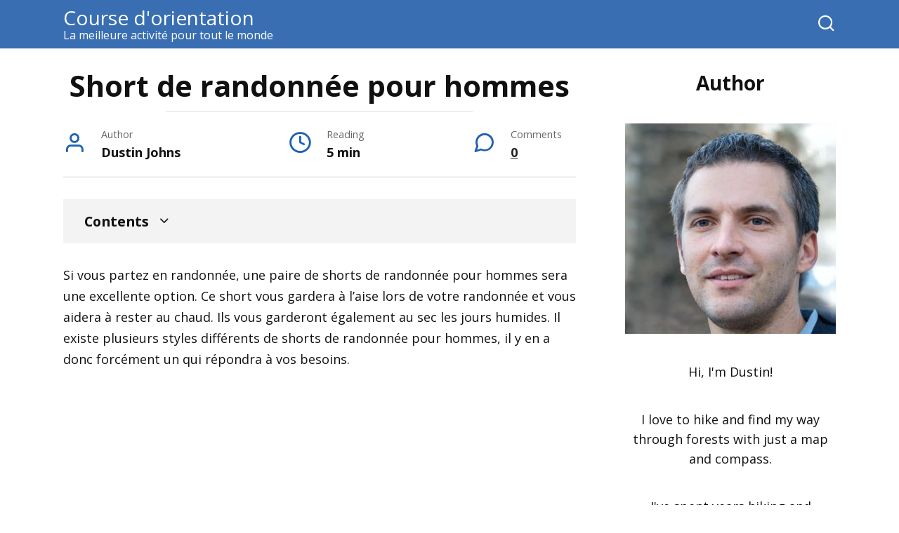

--- FILE ---
content_type: text/html; charset=UTF-8
request_url: https://fr.aeorienteering.com/short-de-randonnee-homme/
body_size: 19801
content:
<!doctype html>
<html lang="fr-FR" prefix="og: https://ogp.me/ns#">
<head>
    <meta charset="UTF-8">
    <meta name="viewport" content="width=device-width, initial-scale=1">

    	<style>img:is([sizes="auto" i], [sizes^="auto," i]) { contain-intrinsic-size: 3000px 1500px }</style>
	
<!-- Optimisation des moteurs de recherche par Rank Math PRO - https://rankmath.com/ -->
<title>Short De Randonnée Pour Hommes - Course D&#039;orientation</title>
<meta name="description" content="Si vous partez en randonnée, une paire de shorts de randonnée pour hommes sera une excellente option. Ce short vous gardera à l&#039;aise lors de votre randonnée"/>
<meta name="robots" content="follow, index, max-snippet:-1, max-video-preview:-1, max-image-preview:large"/>
<link rel="canonical" href="https://fr.aeorienteering.com/short-de-randonnee-homme/" />
<meta property="og:locale" content="fr_FR" />
<meta property="og:type" content="article" />
<meta property="og:title" content="Short De Randonnée Pour Hommes - Course D&#039;orientation" />
<meta property="og:description" content="Si vous partez en randonnée, une paire de shorts de randonnée pour hommes sera une excellente option. Ce short vous gardera à l&#039;aise lors de votre randonnée" />
<meta property="og:url" content="https://fr.aeorienteering.com/short-de-randonnee-homme/" />
<meta property="og:site_name" content="Orienteering" />
<meta property="article:section" content="Shorts" />
<meta property="og:image" content="https://fr.aeorienteering.com/wp-content/uploads/mens-hiking-shorts.jpg" />
<meta property="og:image:secure_url" content="https://fr.aeorienteering.com/wp-content/uploads/mens-hiking-shorts.jpg" />
<meta property="og:image:width" content="800" />
<meta property="og:image:height" content="800" />
<meta property="og:image:alt" content="short de randonnée homme" />
<meta property="og:image:type" content="image/jpeg" />
<meta name="twitter:card" content="summary_large_image" />
<meta name="twitter:title" content="Short De Randonnée Pour Hommes - Course D&#039;orientation" />
<meta name="twitter:description" content="Si vous partez en randonnée, une paire de shorts de randonnée pour hommes sera une excellente option. Ce short vous gardera à l&#039;aise lors de votre randonnée" />
<meta name="twitter:image" content="https://fr.aeorienteering.com/wp-content/uploads/mens-hiking-shorts.jpg" />
<meta name="twitter:label1" content="Écrit par" />
<meta name="twitter:data1" content="Dustin Johns" />
<meta name="twitter:label2" content="Temps de lecture" />
<meta name="twitter:data2" content="3 minutes" />
<!-- /Extension Rank Math WordPress SEO -->

<link rel='dns-prefetch' href='//aeorienteering.com' />
<link rel='dns-prefetch' href='//fonts.googleapis.com' />
<script type="text/javascript">
/* <![CDATA[ */
window._wpemojiSettings = {"baseUrl":"https:\/\/s.w.org\/images\/core\/emoji\/16.0.1\/72x72\/","ext":".png","svgUrl":"https:\/\/s.w.org\/images\/core\/emoji\/16.0.1\/svg\/","svgExt":".svg","source":{"concatemoji":"https:\/\/fr.aeorienteering.com\/wp-includes\/js\/wp-emoji-release.min.js?ver=19cdf2900add0d34dffa6a1ed8f1f06e"}};
/*! This file is auto-generated */
!function(s,n){var o,i,e;function c(e){try{var t={supportTests:e,timestamp:(new Date).valueOf()};sessionStorage.setItem(o,JSON.stringify(t))}catch(e){}}function p(e,t,n){e.clearRect(0,0,e.canvas.width,e.canvas.height),e.fillText(t,0,0);var t=new Uint32Array(e.getImageData(0,0,e.canvas.width,e.canvas.height).data),a=(e.clearRect(0,0,e.canvas.width,e.canvas.height),e.fillText(n,0,0),new Uint32Array(e.getImageData(0,0,e.canvas.width,e.canvas.height).data));return t.every(function(e,t){return e===a[t]})}function u(e,t){e.clearRect(0,0,e.canvas.width,e.canvas.height),e.fillText(t,0,0);for(var n=e.getImageData(16,16,1,1),a=0;a<n.data.length;a++)if(0!==n.data[a])return!1;return!0}function f(e,t,n,a){switch(t){case"flag":return n(e,"\ud83c\udff3\ufe0f\u200d\u26a7\ufe0f","\ud83c\udff3\ufe0f\u200b\u26a7\ufe0f")?!1:!n(e,"\ud83c\udde8\ud83c\uddf6","\ud83c\udde8\u200b\ud83c\uddf6")&&!n(e,"\ud83c\udff4\udb40\udc67\udb40\udc62\udb40\udc65\udb40\udc6e\udb40\udc67\udb40\udc7f","\ud83c\udff4\u200b\udb40\udc67\u200b\udb40\udc62\u200b\udb40\udc65\u200b\udb40\udc6e\u200b\udb40\udc67\u200b\udb40\udc7f");case"emoji":return!a(e,"\ud83e\udedf")}return!1}function g(e,t,n,a){var r="undefined"!=typeof WorkerGlobalScope&&self instanceof WorkerGlobalScope?new OffscreenCanvas(300,150):s.createElement("canvas"),o=r.getContext("2d",{willReadFrequently:!0}),i=(o.textBaseline="top",o.font="600 32px Arial",{});return e.forEach(function(e){i[e]=t(o,e,n,a)}),i}function t(e){var t=s.createElement("script");t.src=e,t.defer=!0,s.head.appendChild(t)}"undefined"!=typeof Promise&&(o="wpEmojiSettingsSupports",i=["flag","emoji"],n.supports={everything:!0,everythingExceptFlag:!0},e=new Promise(function(e){s.addEventListener("DOMContentLoaded",e,{once:!0})}),new Promise(function(t){var n=function(){try{var e=JSON.parse(sessionStorage.getItem(o));if("object"==typeof e&&"number"==typeof e.timestamp&&(new Date).valueOf()<e.timestamp+604800&&"object"==typeof e.supportTests)return e.supportTests}catch(e){}return null}();if(!n){if("undefined"!=typeof Worker&&"undefined"!=typeof OffscreenCanvas&&"undefined"!=typeof URL&&URL.createObjectURL&&"undefined"!=typeof Blob)try{var e="postMessage("+g.toString()+"("+[JSON.stringify(i),f.toString(),p.toString(),u.toString()].join(",")+"));",a=new Blob([e],{type:"text/javascript"}),r=new Worker(URL.createObjectURL(a),{name:"wpTestEmojiSupports"});return void(r.onmessage=function(e){c(n=e.data),r.terminate(),t(n)})}catch(e){}c(n=g(i,f,p,u))}t(n)}).then(function(e){for(var t in e)n.supports[t]=e[t],n.supports.everything=n.supports.everything&&n.supports[t],"flag"!==t&&(n.supports.everythingExceptFlag=n.supports.everythingExceptFlag&&n.supports[t]);n.supports.everythingExceptFlag=n.supports.everythingExceptFlag&&!n.supports.flag,n.DOMReady=!1,n.readyCallback=function(){n.DOMReady=!0}}).then(function(){return e}).then(function(){var e;n.supports.everything||(n.readyCallback(),(e=n.source||{}).concatemoji?t(e.concatemoji):e.wpemoji&&e.twemoji&&(t(e.twemoji),t(e.wpemoji)))}))}((window,document),window._wpemojiSettings);
/* ]]> */
</script>
<style type="text/css" media="all">
.wpautoterms-footer{background-color:#ffffff;text-align:center;}
.wpautoterms-footer a{color:#000000;font-family:Arial, sans-serif;font-size:14px;}
.wpautoterms-footer .separator{color:#cccccc;font-family:Arial, sans-serif;font-size:14px;}</style>

<style id='wp-emoji-styles-inline-css' type='text/css'>

	img.wp-smiley, img.emoji {
		display: inline !important;
		border: none !important;
		box-shadow: none !important;
		height: 1em !important;
		width: 1em !important;
		margin: 0 0.07em !important;
		vertical-align: -0.1em !important;
		background: none !important;
		padding: 0 !important;
	}
</style>
<link rel='stylesheet' id='wp-block-library-css' href='https://fr.aeorienteering.com/wp-includes/css/dist/block-library/style.min.css?ver=19cdf2900add0d34dffa6a1ed8f1f06e'  media='all' />
<style id='wp-block-library-theme-inline-css' type='text/css'>
.wp-block-audio :where(figcaption){color:#555;font-size:13px;text-align:center}.is-dark-theme .wp-block-audio :where(figcaption){color:#ffffffa6}.wp-block-audio{margin:0 0 1em}.wp-block-code{border:1px solid #ccc;border-radius:4px;font-family:Menlo,Consolas,monaco,monospace;padding:.8em 1em}.wp-block-embed :where(figcaption){color:#555;font-size:13px;text-align:center}.is-dark-theme .wp-block-embed :where(figcaption){color:#ffffffa6}.wp-block-embed{margin:0 0 1em}.blocks-gallery-caption{color:#555;font-size:13px;text-align:center}.is-dark-theme .blocks-gallery-caption{color:#ffffffa6}:root :where(.wp-block-image figcaption){color:#555;font-size:13px;text-align:center}.is-dark-theme :root :where(.wp-block-image figcaption){color:#ffffffa6}.wp-block-image{margin:0 0 1em}.wp-block-pullquote{border-bottom:4px solid;border-top:4px solid;color:currentColor;margin-bottom:1.75em}.wp-block-pullquote cite,.wp-block-pullquote footer,.wp-block-pullquote__citation{color:currentColor;font-size:.8125em;font-style:normal;text-transform:uppercase}.wp-block-quote{border-left:.25em solid;margin:0 0 1.75em;padding-left:1em}.wp-block-quote cite,.wp-block-quote footer{color:currentColor;font-size:.8125em;font-style:normal;position:relative}.wp-block-quote:where(.has-text-align-right){border-left:none;border-right:.25em solid;padding-left:0;padding-right:1em}.wp-block-quote:where(.has-text-align-center){border:none;padding-left:0}.wp-block-quote.is-large,.wp-block-quote.is-style-large,.wp-block-quote:where(.is-style-plain){border:none}.wp-block-search .wp-block-search__label{font-weight:700}.wp-block-search__button{border:1px solid #ccc;padding:.375em .625em}:where(.wp-block-group.has-background){padding:1.25em 2.375em}.wp-block-separator.has-css-opacity{opacity:.4}.wp-block-separator{border:none;border-bottom:2px solid;margin-left:auto;margin-right:auto}.wp-block-separator.has-alpha-channel-opacity{opacity:1}.wp-block-separator:not(.is-style-wide):not(.is-style-dots){width:100px}.wp-block-separator.has-background:not(.is-style-dots){border-bottom:none;height:1px}.wp-block-separator.has-background:not(.is-style-wide):not(.is-style-dots){height:2px}.wp-block-table{margin:0 0 1em}.wp-block-table td,.wp-block-table th{word-break:normal}.wp-block-table :where(figcaption){color:#555;font-size:13px;text-align:center}.is-dark-theme .wp-block-table :where(figcaption){color:#ffffffa6}.wp-block-video :where(figcaption){color:#555;font-size:13px;text-align:center}.is-dark-theme .wp-block-video :where(figcaption){color:#ffffffa6}.wp-block-video{margin:0 0 1em}:root :where(.wp-block-template-part.has-background){margin-bottom:0;margin-top:0;padding:1.25em 2.375em}
</style>
<style id='classic-theme-styles-inline-css' type='text/css'>
/*! This file is auto-generated */
.wp-block-button__link{color:#fff;background-color:#32373c;border-radius:9999px;box-shadow:none;text-decoration:none;padding:calc(.667em + 2px) calc(1.333em + 2px);font-size:1.125em}.wp-block-file__button{background:#32373c;color:#fff;text-decoration:none}
</style>
<link rel='stylesheet' id='wp-components-css' href='https://fr.aeorienteering.com/wp-includes/css/dist/components/style.min.css?ver=19cdf2900add0d34dffa6a1ed8f1f06e'  media='all' />
<link rel='stylesheet' id='wp-preferences-css' href='https://fr.aeorienteering.com/wp-includes/css/dist/preferences/style.min.css?ver=19cdf2900add0d34dffa6a1ed8f1f06e'  media='all' />
<link rel='stylesheet' id='wp-block-editor-css' href='https://fr.aeorienteering.com/wp-includes/css/dist/block-editor/style.min.css?ver=19cdf2900add0d34dffa6a1ed8f1f06e'  media='all' />
<link rel='stylesheet' id='wp-reusable-blocks-css' href='https://fr.aeorienteering.com/wp-includes/css/dist/reusable-blocks/style.min.css?ver=19cdf2900add0d34dffa6a1ed8f1f06e'  media='all' />
<link rel='stylesheet' id='wp-patterns-css' href='https://fr.aeorienteering.com/wp-includes/css/dist/patterns/style.min.css?ver=19cdf2900add0d34dffa6a1ed8f1f06e'  media='all' />
<link rel='stylesheet' id='wp-editor-css' href='https://fr.aeorienteering.com/wp-includes/css/dist/editor/style.min.css?ver=19cdf2900add0d34dffa6a1ed8f1f06e'  media='all' />
<link rel='stylesheet' id='amalinkspro-cgb-style-css-css' href='https://fr.aeorienteering.com/wp-content/plugins/amalinkspro/includes/amalinkspro/dist/blocks.style.build.css?ver=19cdf2900add0d34dffa6a1ed8f1f06e'  media='all' />
<style id='global-styles-inline-css' type='text/css'>
:root{--wp--preset--aspect-ratio--square: 1;--wp--preset--aspect-ratio--4-3: 4/3;--wp--preset--aspect-ratio--3-4: 3/4;--wp--preset--aspect-ratio--3-2: 3/2;--wp--preset--aspect-ratio--2-3: 2/3;--wp--preset--aspect-ratio--16-9: 16/9;--wp--preset--aspect-ratio--9-16: 9/16;--wp--preset--color--black: #000000;--wp--preset--color--cyan-bluish-gray: #abb8c3;--wp--preset--color--white: #ffffff;--wp--preset--color--pale-pink: #f78da7;--wp--preset--color--vivid-red: #cf2e2e;--wp--preset--color--luminous-vivid-orange: #ff6900;--wp--preset--color--luminous-vivid-amber: #fcb900;--wp--preset--color--light-green-cyan: #7bdcb5;--wp--preset--color--vivid-green-cyan: #00d084;--wp--preset--color--pale-cyan-blue: #8ed1fc;--wp--preset--color--vivid-cyan-blue: #0693e3;--wp--preset--color--vivid-purple: #9b51e0;--wp--preset--gradient--vivid-cyan-blue-to-vivid-purple: linear-gradient(135deg,rgba(6,147,227,1) 0%,rgb(155,81,224) 100%);--wp--preset--gradient--light-green-cyan-to-vivid-green-cyan: linear-gradient(135deg,rgb(122,220,180) 0%,rgb(0,208,130) 100%);--wp--preset--gradient--luminous-vivid-amber-to-luminous-vivid-orange: linear-gradient(135deg,rgba(252,185,0,1) 0%,rgba(255,105,0,1) 100%);--wp--preset--gradient--luminous-vivid-orange-to-vivid-red: linear-gradient(135deg,rgba(255,105,0,1) 0%,rgb(207,46,46) 100%);--wp--preset--gradient--very-light-gray-to-cyan-bluish-gray: linear-gradient(135deg,rgb(238,238,238) 0%,rgb(169,184,195) 100%);--wp--preset--gradient--cool-to-warm-spectrum: linear-gradient(135deg,rgb(74,234,220) 0%,rgb(151,120,209) 20%,rgb(207,42,186) 40%,rgb(238,44,130) 60%,rgb(251,105,98) 80%,rgb(254,248,76) 100%);--wp--preset--gradient--blush-light-purple: linear-gradient(135deg,rgb(255,206,236) 0%,rgb(152,150,240) 100%);--wp--preset--gradient--blush-bordeaux: linear-gradient(135deg,rgb(254,205,165) 0%,rgb(254,45,45) 50%,rgb(107,0,62) 100%);--wp--preset--gradient--luminous-dusk: linear-gradient(135deg,rgb(255,203,112) 0%,rgb(199,81,192) 50%,rgb(65,88,208) 100%);--wp--preset--gradient--pale-ocean: linear-gradient(135deg,rgb(255,245,203) 0%,rgb(182,227,212) 50%,rgb(51,167,181) 100%);--wp--preset--gradient--electric-grass: linear-gradient(135deg,rgb(202,248,128) 0%,rgb(113,206,126) 100%);--wp--preset--gradient--midnight: linear-gradient(135deg,rgb(2,3,129) 0%,rgb(40,116,252) 100%);--wp--preset--font-size--small: 19.5px;--wp--preset--font-size--medium: 20px;--wp--preset--font-size--large: 36.5px;--wp--preset--font-size--x-large: 42px;--wp--preset--font-size--normal: 22px;--wp--preset--font-size--huge: 49.5px;--wp--preset--spacing--20: 0.44rem;--wp--preset--spacing--30: 0.67rem;--wp--preset--spacing--40: 1rem;--wp--preset--spacing--50: 1.5rem;--wp--preset--spacing--60: 2.25rem;--wp--preset--spacing--70: 3.38rem;--wp--preset--spacing--80: 5.06rem;--wp--preset--shadow--natural: 6px 6px 9px rgba(0, 0, 0, 0.2);--wp--preset--shadow--deep: 12px 12px 50px rgba(0, 0, 0, 0.4);--wp--preset--shadow--sharp: 6px 6px 0px rgba(0, 0, 0, 0.2);--wp--preset--shadow--outlined: 6px 6px 0px -3px rgba(255, 255, 255, 1), 6px 6px rgba(0, 0, 0, 1);--wp--preset--shadow--crisp: 6px 6px 0px rgba(0, 0, 0, 1);}:where(.is-layout-flex){gap: 0.5em;}:where(.is-layout-grid){gap: 0.5em;}body .is-layout-flex{display: flex;}.is-layout-flex{flex-wrap: wrap;align-items: center;}.is-layout-flex > :is(*, div){margin: 0;}body .is-layout-grid{display: grid;}.is-layout-grid > :is(*, div){margin: 0;}:where(.wp-block-columns.is-layout-flex){gap: 2em;}:where(.wp-block-columns.is-layout-grid){gap: 2em;}:where(.wp-block-post-template.is-layout-flex){gap: 1.25em;}:where(.wp-block-post-template.is-layout-grid){gap: 1.25em;}.has-black-color{color: var(--wp--preset--color--black) !important;}.has-cyan-bluish-gray-color{color: var(--wp--preset--color--cyan-bluish-gray) !important;}.has-white-color{color: var(--wp--preset--color--white) !important;}.has-pale-pink-color{color: var(--wp--preset--color--pale-pink) !important;}.has-vivid-red-color{color: var(--wp--preset--color--vivid-red) !important;}.has-luminous-vivid-orange-color{color: var(--wp--preset--color--luminous-vivid-orange) !important;}.has-luminous-vivid-amber-color{color: var(--wp--preset--color--luminous-vivid-amber) !important;}.has-light-green-cyan-color{color: var(--wp--preset--color--light-green-cyan) !important;}.has-vivid-green-cyan-color{color: var(--wp--preset--color--vivid-green-cyan) !important;}.has-pale-cyan-blue-color{color: var(--wp--preset--color--pale-cyan-blue) !important;}.has-vivid-cyan-blue-color{color: var(--wp--preset--color--vivid-cyan-blue) !important;}.has-vivid-purple-color{color: var(--wp--preset--color--vivid-purple) !important;}.has-black-background-color{background-color: var(--wp--preset--color--black) !important;}.has-cyan-bluish-gray-background-color{background-color: var(--wp--preset--color--cyan-bluish-gray) !important;}.has-white-background-color{background-color: var(--wp--preset--color--white) !important;}.has-pale-pink-background-color{background-color: var(--wp--preset--color--pale-pink) !important;}.has-vivid-red-background-color{background-color: var(--wp--preset--color--vivid-red) !important;}.has-luminous-vivid-orange-background-color{background-color: var(--wp--preset--color--luminous-vivid-orange) !important;}.has-luminous-vivid-amber-background-color{background-color: var(--wp--preset--color--luminous-vivid-amber) !important;}.has-light-green-cyan-background-color{background-color: var(--wp--preset--color--light-green-cyan) !important;}.has-vivid-green-cyan-background-color{background-color: var(--wp--preset--color--vivid-green-cyan) !important;}.has-pale-cyan-blue-background-color{background-color: var(--wp--preset--color--pale-cyan-blue) !important;}.has-vivid-cyan-blue-background-color{background-color: var(--wp--preset--color--vivid-cyan-blue) !important;}.has-vivid-purple-background-color{background-color: var(--wp--preset--color--vivid-purple) !important;}.has-black-border-color{border-color: var(--wp--preset--color--black) !important;}.has-cyan-bluish-gray-border-color{border-color: var(--wp--preset--color--cyan-bluish-gray) !important;}.has-white-border-color{border-color: var(--wp--preset--color--white) !important;}.has-pale-pink-border-color{border-color: var(--wp--preset--color--pale-pink) !important;}.has-vivid-red-border-color{border-color: var(--wp--preset--color--vivid-red) !important;}.has-luminous-vivid-orange-border-color{border-color: var(--wp--preset--color--luminous-vivid-orange) !important;}.has-luminous-vivid-amber-border-color{border-color: var(--wp--preset--color--luminous-vivid-amber) !important;}.has-light-green-cyan-border-color{border-color: var(--wp--preset--color--light-green-cyan) !important;}.has-vivid-green-cyan-border-color{border-color: var(--wp--preset--color--vivid-green-cyan) !important;}.has-pale-cyan-blue-border-color{border-color: var(--wp--preset--color--pale-cyan-blue) !important;}.has-vivid-cyan-blue-border-color{border-color: var(--wp--preset--color--vivid-cyan-blue) !important;}.has-vivid-purple-border-color{border-color: var(--wp--preset--color--vivid-purple) !important;}.has-vivid-cyan-blue-to-vivid-purple-gradient-background{background: var(--wp--preset--gradient--vivid-cyan-blue-to-vivid-purple) !important;}.has-light-green-cyan-to-vivid-green-cyan-gradient-background{background: var(--wp--preset--gradient--light-green-cyan-to-vivid-green-cyan) !important;}.has-luminous-vivid-amber-to-luminous-vivid-orange-gradient-background{background: var(--wp--preset--gradient--luminous-vivid-amber-to-luminous-vivid-orange) !important;}.has-luminous-vivid-orange-to-vivid-red-gradient-background{background: var(--wp--preset--gradient--luminous-vivid-orange-to-vivid-red) !important;}.has-very-light-gray-to-cyan-bluish-gray-gradient-background{background: var(--wp--preset--gradient--very-light-gray-to-cyan-bluish-gray) !important;}.has-cool-to-warm-spectrum-gradient-background{background: var(--wp--preset--gradient--cool-to-warm-spectrum) !important;}.has-blush-light-purple-gradient-background{background: var(--wp--preset--gradient--blush-light-purple) !important;}.has-blush-bordeaux-gradient-background{background: var(--wp--preset--gradient--blush-bordeaux) !important;}.has-luminous-dusk-gradient-background{background: var(--wp--preset--gradient--luminous-dusk) !important;}.has-pale-ocean-gradient-background{background: var(--wp--preset--gradient--pale-ocean) !important;}.has-electric-grass-gradient-background{background: var(--wp--preset--gradient--electric-grass) !important;}.has-midnight-gradient-background{background: var(--wp--preset--gradient--midnight) !important;}.has-small-font-size{font-size: var(--wp--preset--font-size--small) !important;}.has-medium-font-size{font-size: var(--wp--preset--font-size--medium) !important;}.has-large-font-size{font-size: var(--wp--preset--font-size--large) !important;}.has-x-large-font-size{font-size: var(--wp--preset--font-size--x-large) !important;}
:where(.wp-block-post-template.is-layout-flex){gap: 1.25em;}:where(.wp-block-post-template.is-layout-grid){gap: 1.25em;}
:where(.wp-block-columns.is-layout-flex){gap: 2em;}:where(.wp-block-columns.is-layout-grid){gap: 2em;}
:root :where(.wp-block-pullquote){font-size: 1.5em;line-height: 1.6;}
</style>
<link rel='stylesheet' id='amalinkspro-css' href='https://fr.aeorienteering.com/wp-content/plugins/amalinkspro/public/css/amalinkspro-public.css?ver=4.1.2'  media='all' />
<link rel='stylesheet' id='wpautoterms_css-css' href='https://aeorienteering.com/wp-content/plugins/auto-terms-of-service-and-privacy-policy/css/wpautoterms.css?ver=19cdf2900add0d34dffa6a1ed8f1f06e'  media='all' />
<link rel='stylesheet' id='google-fonts-css' href='https://fonts.googleapis.com/css?family=Open+Sans%3A400%2C400i%2C700&#038;subset=cyrillic&#038;display=swap&#038;ver=19cdf2900add0d34dffa6a1ed8f1f06e'  media='all' />
<link rel='stylesheet' id='yelly-style-css' href='https://fr.aeorienteering.com/wp-content/themes/yelly/assets/css/style.min.css?ver=3.0.9'  media='all' />
<link rel='stylesheet' id='dflip-style-css' href='https://fr.aeorienteering.com/wp-content/plugins/3d-flipbook-dflip-lite/assets/css/dflip.min.css?ver=2.3.75'  media='all' />
<script type="text/javascript" src="https://fr.aeorienteering.com/wp-includes/js/jquery/jquery.min.js?ver=3.7.1" id="jquery-core-js"></script>
<script type="text/javascript" src="https://fr.aeorienteering.com/wp-includes/js/jquery/jquery-migrate.min.js?ver=3.4.1" id="jquery-migrate-js"></script>
<script type="text/javascript" src="https://fr.aeorienteering.com/wp-includes/js/dist/dom-ready.min.js?ver=f77871ff7694fffea381" id="wp-dom-ready-js"></script>
<script type="text/javascript" src="https://aeorienteering.com/wp-content/plugins/auto-terms-of-service-and-privacy-policy/js/base.js?ver=3.0.3" id="wpautoterms_base-js"></script>
<script type="text/javascript" id="amalinkspro-js-extra">
/* <![CDATA[ */
var objectL10n = {"reviews":"View Ratings and Reviews"};
var ALPvars = {"page_id":"3044","IsAdminSide":"0","AlpNoAPI":"yesapi","EventTrackingEnabled":"0"};
/* ]]> */
</script>
<script type="text/javascript" src="https://fr.aeorienteering.com/wp-content/plugins/amalinkspro/public/js/amalinkspro-public-min.js?ver=4.1.2" id="amalinkspro-js"></script>
<link rel="https://api.w.org/" href="https://fr.aeorienteering.com/wp-json/" /><link rel="alternate" title="JSON" type="application/json" href="https://fr.aeorienteering.com/wp-json/wp/v2/posts/3044" /><link rel="EditURI" type="application/rsd+xml" title="RSD" href="https://fr.aeorienteering.com/xmlrpc.php?rsd" />

<link rel='shortlink' href='https://aeorienteering.com/?p=3044' />
<link rel="alternate" title="oEmbed (JSON)" type="application/json+oembed" href="https://fr.aeorienteering.com/wp-json/oembed/1.0/embed?url=https%3A%2F%2Ffr.aeorienteering.com%2Fshort-de-randonnee-homme%2F" />
<link rel="alternate" title="oEmbed (XML)" type="text/xml+oembed" href="https://fr.aeorienteering.com/wp-json/oembed/1.0/embed?url=https%3A%2F%2Ffr.aeorienteering.com%2Fshort-de-randonnee-homme%2F&#038;format=xml" />
<script type="text/javascript">
           var ajaxurl = "https://fr.aeorienteering.com/wp-admin/admin-ajax.php";
         </script><script>var amalinkspro_plugin_url = "https://fr.aeorienteering.com/wp-content/plugins";</script><style type="text/css" class="amalinkspro-user-css">body .alp-showcase-banner {background:#08c308!important;color:#FFFFFF!important;}</style><style type="text/css" class="amalinkspro-table-css"></style><style type="text/css" class="amalinkspro-table-css"></style>
<!-- Global site tag (gtag.js) - Google Analytics -->
<script async src='https://www.googletagmanager.com/gtag/js?id=UA-137260883-1'></script>
<script>
  window.dataLayer = window.dataLayer || [];
  function gtag(){dataLayer.push(arguments);}
  gtag('js', new Date());

  gtag('config', 'UA-137260883-1');
</script>
<link rel="preload" href="https://fr.aeorienteering.com/wp-content/themes/yelly/assets/fonts/icomoon.ttf" as="font" crossorigin>
    <style>.scrolltop{width:50px}::selection, .card-slider__category, .card-slider-container .swiper-pagination-bullet-active, .post-card--grid .post-card__thumbnail:before, .post-card:not(.post-card--small) .post-card__thumbnail a:before, .post-card:not(.post-card--small) .post-card__category,  .post-box--high .post-box__category span, .post-box--wide .post-box__category span, .page-separator, .pagination .nav-links .page-numbers:not(.dots):not(.current):before, .btn, .btn-primary:hover, .btn-primary:not(:disabled):not(.disabled).active, .btn-primary:not(:disabled):not(.disabled):active, .show>.btn-primary.dropdown-toggle, .comment-respond .form-submit input, .widget-area .widget-header, .page-links__item, .pagination .nav-links .page-numbers{background-color:#1e61b2}.entry-image--big .entry-image__body .post-card__category a, .entry-category a, .home-text ul:not([class])>li:before, .home-text ul.wp-block-list>li:before, .entry-content ul:not([class])>li:before, .entry-content ul.wp-block-list>li:before, .taxonomy-description ul:not([class])>li:before, .taxonomy-description ul.wp-block-list>li:before, .widget_categories ul.menu li a:before, .widget_categories ul.menu li span:before, .widget_categories>ul li a:before, .widget_categories>ul li span:before, .widget_nav_menu ul.menu li a:before, .widget_nav_menu ul.menu li span:before, .widget_nav_menu>ul li a:before, .widget_nav_menu>ul li span:before, .page-links .page-numbers:not(.dots):not(.current):before, .page-links .post-page-numbers:not(.dots):not(.current):before, .pagination .nav-links .page-numbers:not(.dots):not(.current):before, .pagination .nav-links .post-page-numbers:not(.dots):not(.current):before, .entry-image--full .entry-image__body .post-card__category a, .entry-image--fullscreen .entry-image__body .post-card__category a, .entry-image--wide .entry-image__body .post-card__category a{background-color:#1e61b2}.comment-respond input:focus, select:focus, textarea:focus, .post-card--grid.post-card--thumbnail-no, .post-card--standard:after, .post-card--related.post-card--thumbnail-no:hover, .spoiler-box, .btn-primary, .btn-primary:hover, .btn-primary:not(:disabled):not(.disabled).active, .btn-primary:not(:disabled):not(.disabled):active, .show>.btn-primary.dropdown-toggle, .inp:focus, .entry-tag:focus, .entry-tag:hover, .search-screen .search-form .search-field:focus, .entry-content blockquote:not(.wpremark),
        .input:focus, input[type=color]:focus, input[type=date]:focus, input[type=datetime-local]:focus, input[type=datetime]:focus, input[type=email]:focus, input[type=month]:focus, input[type=number]:focus, input[type=password]:focus, input[type=range]:focus, input[type=search]:focus, input[type=tel]:focus, input[type=text]:focus, input[type=time]:focus, input[type=url]:focus, input[type=week]:focus, select:focus, textarea:focus{border-color:#1e61b2 !important}.post-card--grid a:hover, .post-card--small .post-card__category, .post-card__author:before, .post-card__comments:before, .post-card__date:before, .post-card__like:before, .post-card__views:before, .entry-author:before, .entry-date:before, .entry-time:before, .entry-views:before, .entry-comments:before, .entry-content ol:not([class])>li:before, .entry-content ol.wp-block-list>li:before, .text-content ol:not([class])>li:before, .text-content ol.wp-block-list>li:before, .taxonomy-description ol:not([class])>li:before, .taxonomy-description ol.wp-block-list>li:before, .entry-content blockquote:before, .spoiler-box__title:after, .search-icon:hover:before, .search-form .search-submit:hover:before, .star-rating-item.hover,
        .comment-list .bypostauthor>.comment-body .comment-author:after,
        .search-screen .search-form .search-submit:before, .widget_categories ul li:before,
        .star-rating--score-1:not(.hover) .star-rating-item:nth-child(1),
        .star-rating--score-2:not(.hover) .star-rating-item:nth-child(1), .star-rating--score-2:not(.hover) .star-rating-item:nth-child(2),
        .star-rating--score-3:not(.hover) .star-rating-item:nth-child(1), .star-rating--score-3:not(.hover) .star-rating-item:nth-child(2), .star-rating--score-3:not(.hover) .star-rating-item:nth-child(3),
        .star-rating--score-4:not(.hover) .star-rating-item:nth-child(1), .star-rating--score-4:not(.hover) .star-rating-item:nth-child(2), .star-rating--score-4:not(.hover) .star-rating-item:nth-child(3), .star-rating--score-4:not(.hover) .star-rating-item:nth-child(4),
        .star-rating--score-5:not(.hover) .star-rating-item:nth-child(1), .star-rating--score-5:not(.hover) .star-rating-item:nth-child(2), .star-rating--score-5:not(.hover) .star-rating-item:nth-child(3), .star-rating--score-5:not(.hover) .star-rating-item:nth-child(4), .star-rating--score-5:not(.hover) .star-rating-item:nth-child(5){color:#1e61b2}@media (min-width: 768px){body{background-attachment: scroll}}.site-header{background-color:#396fb2}@media (min-width: 992px){.site-header ul li .sub-menu{background-color:#396fb2}}.site-footer{background-color:#396fb2}body{font-family:"Open Sans" ,"Helvetica Neue", Helvetica, Arial, sans-serif;font-size:18px;line-height:1.6;}.site-title, .site-title a{font-family:"Open Sans" ,"Helvetica Neue", Helvetica, Arial, sans-serif;font-size:28px;}.site-description{font-family:"Open Sans" ,"Helvetica Neue", Helvetica, Arial, sans-serif;font-size:16px;}.main-navigation ul li a, .main-navigation ul li span, .footer-navigation ul li a, .footer-navigation ul li span{font-family:"Open Sans" ,"Helvetica Neue", Helvetica, Arial, sans-serif;font-size:17px;}.h1, h1:not(.site-title){font-family:"Open Sans" ,"Helvetica Neue", Helvetica, Arial, sans-serif;}.h2, h2, .related-posts__header{font-family:"Open Sans" ,"Helvetica Neue", Helvetica, Arial, sans-serif;}.h3, h3{font-family:"Open Sans" ,"Helvetica Neue", Helvetica, Arial, sans-serif;}.h4, h4{font-family:"Open Sans" ,"Helvetica Neue", Helvetica, Arial, sans-serif;}.h5, h5{font-family:"Open Sans" ,"Helvetica Neue", Helvetica, Arial, sans-serif;}.h6, h6{font-family:"Open Sans" ,"Helvetica Neue", Helvetica, Arial, sans-serif;}@media (max-width: 991px){.widget-area{display: block; margin: 0 auto}}</style>
<link rel="icon" href="https://fr.aeorienteering.com/wp-content/uploads/cropped-xu2wyjek5ai-32x32.jpg" sizes="32x32" />
<link rel="icon" href="https://fr.aeorienteering.com/wp-content/uploads/cropped-xu2wyjek5ai-192x192.jpg" sizes="192x192" />
<link rel="apple-touch-icon" href="https://fr.aeorienteering.com/wp-content/uploads/cropped-xu2wyjek5ai-180x180.jpg" />
<meta name="msapplication-TileImage" content="https://fr.aeorienteering.com/wp-content/uploads/cropped-xu2wyjek5ai-270x270.jpg" />
		<style type="text/css" id="wp-custom-css">
			.lang-item {
  display: inline;
}		</style>
		    </head>

<body class="wp-singular post-template-default single single-post postid-3044 single-format-standard wp-embed-responsive wp-theme-yelly wp-child-theme-yelly_child sidebar-right">



<div id="page" class="site">
    <a class="skip-link screen-reader-text" href="#content"><!--noindex-->Skip to content<!--/noindex--></a>

    
    
    <div class="search-screen-overlay js-search-screen-overlay"></div>
    <div class="search-screen js-search-screen">
        
<form role="search" method="get" class="search-form" action="https://fr.aeorienteering.com/">
    <label>
        <span class="screen-reader-text"><!--noindex-->Search for:<!--/noindex--></span>
        <input type="search" class="search-field" placeholder="Search…" value="" name="s">
    </label>
    <button type="submit" class="search-submit"></button>
</form>    </div>

    

<header id="masthead" class="site-header full" itemscope itemtype="http://schema.org/WPHeader">
    <div class="site-header-inner fixed">

        <div class="humburger js-humburger"><span></span><span></span><span></span></div>

        
<div class="site-branding">

    <div class="site-branding__body"><div class="site-title"><a href="https://fr.aeorienteering.com/">Course d&#039;orientation</a></div><p class="site-description">La meilleure activité pour tout le monde</p></div></div><!-- .site-branding -->
<div class="header-search"><span class="search-icon js-search-icon"></span></div>    </div>
</header><!-- #masthead -->




    
    
    <div id="content" class="site-content fixed">

        
        <div class="site-content-inner">
    
        
        <div id="primary" class="content-area" itemscope itemtype="http://schema.org/Article">
            <main id="main" class="site-main">

                
<article id="post-3044" class="article-post post-3044 post type-post status-publish format-standard has-post-thumbnail  category-shorts">

    
        
        <header class="entry-header"><h1 class="entry-title" itemprop="headline">Short de randonnée pour hommes</h1></header>
        
        
        
    
    
    <div class="entry-meta"><span class="entry-author" itemprop="author"><span class="entry-label">Author</span> Dustin Johns</span><span class="entry-time"><span class="entry-label">Reading</span> 5 min</span><span class="entry-comments"><span class="entry-label">Comments</span> <a href="#comments">0</a></span></div>
	<div class="entry-content" itemprop="articleBody">
		<div class="table-of-contents"><div class="table-of-contents__header"><span class="table-of-contents__hide js-table-of-contents-hide">Contents</span></div><ol class="table-of-contents__list js-table-of-contents-list" style="display:none;">
<li class="level-1"><a href="#patagonia-baggies">Patagonia Baggies</a></li><li class="level-1"><a href="#arc-teryx-palisade">Arc&rsquo;teryx Palisade</a></li><li class="level-1"><a href="#pantalon-arc-teryx-keb">Pantalon Arc&rsquo;teryx Keb</a></li></ol></div><p>Si vous partez en randonnée, une paire de shorts de randonnée pour hommes sera une excellente option. Ce short vous gardera à l&rsquo;aise lors de votre randonnée et vous aidera à rester au chaud. Ils vous garderont également au sec les jours humides. Il existe plusieurs styles différents de shorts de randonnée pour hommes, il y en a donc forcément un qui répondra à vos besoins.</p>

 
<figure class="wp-block-embed aligncenter is-type-video is-provider-youtube wp-block-embed-youtube wp-embed-aspect-16-9 wp-has-aspect-ratio"><div class="wp-block-embed__wrapper">
<iframe title="Top 5 Hiking Shorts For Men Of 2021" width="730" height="411" src="https://www.youtube.com/embed/QeKBcjo8By4?feature=oembed" frameborder="0" allow="accelerometer; autoplay; clipboard-write; encrypted-media; gyroscope; picture-in-picture" allowfullscreen></iframe>
</div></figure>


<h2 class="wp-block-heading" id="patagonia-baggies">Patagonia Baggies</h2>

<p>Le short de randonnée pour hommes Patagonia Baggies est léger et résistant à l&rsquo;eau et ont des poches en filet. Ils disposent également d&rsquo;une finition DWR durable et de deux poches pour les mains et d&rsquo;une poche arrière à bouton-pression. Le short est composé à 100 % de nylon recyclé. Patagonia est célèbre pour sa mission environnementale et s&rsquo;assure que ses shorts sont fabriqués à partir de matériaux recyclés.</p>

<div class="wp-block-image">
<figure class="alignleft is-resized"><img decoding="async" src="https://aeorienteering.com/wp-content/uploads/mens-hiking-shorts.jpg" alt="short de randonnée homme" width="320" title="short de randonnée homme"/><figcaption><strong>short de randonnée homme</strong></figcaption></figure></div>

 <p>Les shorts de randonnée pour hommes fabriqués par Patagonia sont garantis à vie. Ils comportent également deux poches profondes pour les mains, une boucle pour porte-clés et un cordon de serrage interne. Le short n&rsquo;a pas d&rsquo;indice UPF, mais il couvre bien les jambes. La marque s&rsquo;engage également à utiliser des matériaux recyclés et à utiliser une couture équitable.</p>

 <p>Le pantalon Stretch Zion est une autre option. Ils sont coupés juste au-dessus du genou et offrent une meilleure protection solaire. Ils sont également livrés avec une coupe standard, afin que les hommes puissent porter un boxer en dessous.</p>

 <h2 class="wp-block-heading" id="arc-teryx-palisade">Arc&rsquo;teryx Palisade</h2>

<p>Si vous recherchez un short de randonnée pour homme qui allie fonctionnalité et style , les Arc&rsquo;teryx Palisades sont une excellente option. Ils sont bien construits et comprennent des caractéristiques bien pensées comme des poches zippées et une ceinture qui peuvent vous aider à garder les mains libres. Cependant, ces shorts ne sont pas bon marché, donc les acheteurs soucieux de leur budget voudront peut-être chercher ailleurs. Cependant, il offre une grande polyvalence et peut facilement être utilisé comme short de tous les jours ou comme pantalon de randonnée.</p>

<div class="wp-block-image">
<figure class="aligncenter is-resized"><img decoding="async" src="https://aeorienteering.com/wp-content/uploads/mens-hiking-shorts-1.jpg" alt="short de randonnée homme"  width="800" title="short de randonnée homme"/></figure></div>

 <p>Le short Arc&rsquo;teryx Palisades est fabriqué à partir de tissu TerraTex(tm) léger, durable et respirant. Ce matériau sèche rapidement et évacue l&rsquo;humidité pour garder le porteur confortable lors de longues randonnées. Il est également extensible et permet la circulation de l&rsquo;air, ce qui améliore la mobilité. De plus, le short est doté d&rsquo;une ceinture en toile intégrée et de deux poches pour les mains et le cargo.</p>

 <p>Le short de randonnée Arc&rsquo;teryx Palisades pour homme est doté d&rsquo;une ceinture intégrée pour un ajustement facile. De plus, le pantalon est fabriqué en tissu Terratex léger, extensible et respirant. Ce matériau régule la température corporelle, permet à l&rsquo;humidité de s&rsquo;échapper et est facile à nettoyer. Le short est également doté d&rsquo;un entrejambe à soufflet pour des mouvements ergonomiques.</p>

 <h2 class="wp-block-heading" id="pantalon-arc-teryx-keb">Pantalon Arc&rsquo;teryx Keb</h2>

<p>Les shorts de randonnée pour hommes sont une excellente option pour les randonnées sur de longues distances et présentent de multiples avantages. En plus d&rsquo;être léger et confortable, ce short pour homme offre également une excellente protection contre les intempéries. Leur conception unique intègre une taille et une ceinture intégrées avec des cordons de serrage pour plus de commodité. Ils comportent également cinq poches, dont une poche pratique sur la cuisse.</p>

<div class="wp-block-image">
<figure class="aligncenter is-resized"><img decoding="async" src="https://aeorienteering.com/wp-content/uploads/mens-hiking-shorts-2-1.jpg" alt="short de randonnée homme"  width="800" title="short de randonnée homme"/></figure></div>

 <p>En tant que ligne de vêtements techniques pour hommes, Arc&rsquo;teryx propose à la fois une ligne technique appelée Veilance et une ligne lifestyle appelée 24. Leur logo de marque est l&rsquo;oiseau mort, qui est présenté sur plusieurs de leurs « fits ». La réputation de l&rsquo;entreprise en tant qu&rsquo;innovateur de vêtements techniques remonte à 1968, lorsqu&rsquo;elle a inventé la doudoune. Aujourd&rsquo;hui, leurs produits sont un pilier de l&rsquo;industrie du plein air.</p>

 <p>Les pantalons de randonnée peuvent être fabriqués dans une variété de tissus. Certains types de mélanges synthétiques ou de nylon sont plus durables que les tissus mono-matière et présentent un risque de déchirure moindre. De plus, les pantalons de randonnée peuvent comporter des zones renforcées, qui améliorent la durabilité et empêchent les déchirures prématurées.</p><!-- wp:paragraph {"align":"center","style":{"typography":{"fontSize":"13px"}}} --><p class="has-text-align-center" style="font-size:13px">fr.aeorienteering.com est pris en charge par le lecteur. Lorsque vous achetez via des liens sur notre site, nous pouvons gagner une commission d'affiliation.</p><!-- /wp:paragraph -->	</div><!-- .entry-content -->

</article>









<div class="social-buttons"><span class="social-button social-button--facebook main" data-social="facebook"><span>Share on Facebook</span></span><span class="social-button social-button--pinterest " data-social="pinterest" data-url="https://fr.aeorienteering.com/short-de-randonnee-homme/" data-title="Short de randonnée pour hommes" data-description="Si vous partez en randonnée, une paire de shorts de randonnée pour hommes sera une excellente option. Ce short vous gardera à l&rsquo;aise lors de votre randonnée et vous aidera à rester au chaud. Ils vous garderont également au sec les jours humides. Il existe plusieurs styles différents de shorts de randonnée pour hommes, il [&hellip;]" data-image="https://fr.aeorienteering.com/wp-content/uploads/mens-hiking-shorts-150x150.jpg"></span><span class="social-button social-button--linkedin " data-social="linkedin"></span><span class="social-button social-button--twitter " data-social="twitter"></span><span class="social-button social-button--whatsapp " data-social="whatsapp"></span><span class="social-button social-button--viber " data-social="viber"></span><span class="social-button social-button--telegram " data-social="telegram"></span></div>

<meta itemscope itemprop="mainEntityOfPage" itemType="https://schema.org/WebPage" itemid="https://fr.aeorienteering.com/short-de-randonnee-homme/" content="Short de randonnée pour hommes">
    <meta itemprop="dateModified" content="2022-09-07">
    <meta itemprop="datePublished" content="2022-08-24T01:33:47+00:00">
<div itemprop="publisher" itemscope itemtype="https://schema.org/Organization" style="display: none;"><meta itemprop="name" content="Course d&#039;orientation"><meta itemprop="telephone" content="Course d&#039;orientation"><meta itemprop="address" content="https://fr.aeorienteering.com"></div><div class="related-posts"><div class="related-posts__header">You may also like</div><div class="post-cards post-cards--vertical">
<div class="post-card post-card--vertical post-card--related">
    <div class="post-card__thumbnail"><a href="https://fr.aeorienteering.com/short-de-trekking/"><img width="345" height="230" src="https://fr.aeorienteering.com/wp-content/uploads/trekking-shorts-345x230.jpg" class="attachment-yelly_small size-yelly_small wp-post-image" alt="trekking shorts" decoding="async" srcset="https://fr.aeorienteering.com/wp-content/uploads/trekking-shorts-345x230.jpg 345w, https://fr.aeorienteering.com/wp-content/uploads/trekking-shorts-300x200.jpg 300w, https://fr.aeorienteering.com/wp-content/uploads/trekking-shorts-768x512.jpg 768w, https://fr.aeorienteering.com/wp-content/uploads/trekking-shorts.jpg 780w" sizes="(max-width: 345px) 100vw, 345px" title="Que rechercher dans les shorts de trekking 2"></a></div><div class="post-card__title"><a href="https://fr.aeorienteering.com/short-de-trekking/">Que rechercher dans les shorts de trekking</a></div><div class="post-card__description">Lorsque vous êtes à la recherche d&rsquo;un short de trekking, vous voulez vous assurer qu&rsquo;il sèche rapidement, qu&rsquo;</div>
    </div>

<div class="post-card post-card--vertical post-card--related">
    <div class="post-card__thumbnail"><a href="https://fr.aeorienteering.com/short-de-randonnee-femme/"><img width="345" height="230" src="https://fr.aeorienteering.com/wp-content/uploads/womens-hiking-shorts-345x230.jpg" class="attachment-yelly_small size-yelly_small wp-post-image" alt="womens hiking shorts" decoding="async" loading="lazy" title="Tour d&#039;horizon des shorts de randonnée pour femmes 3"></a></div><div class="post-card__title"><a href="https://fr.aeorienteering.com/short-de-randonnee-femme/">Tour d&rsquo;horizon des shorts de randonnée pour femmes</a></div><div class="post-card__description">Les shorts de randonnée pour femmes sont un peu différents des shorts de randonnée pour hommes. La plupart des tests ont</div>
    </div>

<div class="post-card post-card--vertical post-card--related">
    <div class="post-card__thumbnail"><a href="https://fr.aeorienteering.com/short-de-randonnee/"><img width="345" height="230" src="https://fr.aeorienteering.com/wp-content/uploads/hiking-shorts-345x230.jpg" class="attachment-yelly_small size-yelly_small wp-post-image" alt="hiking shorts" decoding="async" loading="lazy" srcset="https://fr.aeorienteering.com/wp-content/uploads/hiking-shorts-345x230.jpg 345w, https://fr.aeorienteering.com/wp-content/uploads/hiking-shorts-300x200.jpg 300w, https://fr.aeorienteering.com/wp-content/uploads/hiking-shorts.jpg 640w" sizes="auto, (max-width: 345px) 100vw, 345px" title="Ce qu&#039;il faut rechercher dans un short de randonnée 4"></a></div><div class="post-card__title"><a href="https://fr.aeorienteering.com/short-de-randonnee/">Ce qu&rsquo;il faut rechercher dans un short de randonnée</a></div><div class="post-card__description">Lorsque vous recherchez un short de randonnée, vous devez tenir compte de quelques facteurs clés. La cote UPF, la sélection</div>
    </div>

<div class="post-card post-card--vertical post-card--related">
    <div class="post-card__thumbnail"><a href="https://fr.aeorienteering.com/short-de-bain-randonnee/"><img width="345" height="230" src="https://fr.aeorienteering.com/wp-content/uploads/hiking-swim-shorts-345x230.jpg" class="attachment-yelly_small size-yelly_small wp-post-image" alt="hiking swim shorts" decoding="async" loading="lazy" title="Short de bain de randonnée 5"></a></div><div class="post-card__title"><a href="https://fr.aeorienteering.com/short-de-bain-randonnee/">Short de bain de randonnée</a></div><div class="post-card__description">Que vous fassiez de la randonnée, du vélo ou que vous passiez simplement du temps dans la piscine, il existe plusieurs styles</div>
    </div>

<div class="post-card post-card--vertical post-card--related">
    <div class="post-card__thumbnail"><a href="https://fr.aeorienteering.com/les-signes-et-symboles-de-course-dorientation/"><img width="345" height="230" src="https://fr.aeorienteering.com/wp-content/uploads/image-1-345x230.png" class="attachment-yelly_small size-yelly_small wp-post-image" alt="image 1" decoding="async" loading="lazy" title="Comment fonctionnent les panneaux et symboles d&#039;orientation 6"></a></div><div class="post-card__title"><a href="https://fr.aeorienteering.com/les-signes-et-symboles-de-course-dorientation/">Comment fonctionnent les panneaux et symboles d&rsquo;orientation</a></div><div class="post-card__description">Si vous débutez dans la course d&rsquo;orientation, vous pouvez être confus au sujet des signes et des symboles de la course d&rsquo;</div>
    </div>

<div class="post-card post-card--vertical post-card--related">
    <div class="post-card__thumbnail"><a href="https://fr.aeorienteering.com/sacs-de-randonnee-legers-ideaux-pour-la-randonnee/"><img width="345" height="230" src="https://fr.aeorienteering.com/wp-content/uploads/lightweight-hiking-packs-best-for-backpacking-345x230.jpg" class="attachment-yelly_small size-yelly_small wp-post-image" alt="lightweight hiking packs best for backpacking" decoding="async" loading="lazy" title="Sacs de randonnée légers - Idéal pour la randonnée 7"></a></div><div class="post-card__title"><a href="https://fr.aeorienteering.com/sacs-de-randonnee-legers-ideaux-pour-la-randonnee/">Sacs de randonnée légers &#8211; Idéal pour la randonnée</a></div><div class="post-card__description">Les sacs de randonnée les plus légers peuvent être extrêmement utiles pour les longs trajets. Certains sont conçus pour la</div>
    </div>

<div class="post-card post-card--vertical post-card--related">
    <div class="post-card__thumbnail"><a href="https://fr.aeorienteering.com/quelques-conseils-pour-les-jeux-dorientation-en-salle/"><img width="307" height="230" src="https://fr.aeorienteering.com/wp-content/uploads/tjefy_vu7po.jpg" class="attachment-yelly_small size-yelly_small wp-post-image" alt="silver and black round analog watch" decoding="async" loading="lazy" srcset="https://fr.aeorienteering.com/wp-content/uploads/tjefy_vu7po.jpg 1600w, https://fr.aeorienteering.com/wp-content/uploads/tjefy_vu7po-300x225.jpg 300w, https://fr.aeorienteering.com/wp-content/uploads/tjefy_vu7po-1024x768.jpg 1024w, https://fr.aeorienteering.com/wp-content/uploads/tjefy_vu7po-768x576.jpg 768w, https://fr.aeorienteering.com/wp-content/uploads/tjefy_vu7po-1536x1152.jpg 1536w" sizes="auto, (max-width: 307px) 100vw, 307px" title="Quelques conseils pour les jeux d&#039;orientation en salle 8"></a></div><div class="post-card__title"><a href="https://fr.aeorienteering.com/quelques-conseils-pour-les-jeux-dorientation-en-salle/">Quelques conseils pour les jeux d&rsquo;orientation en salle</a></div><div class="post-card__description">Comment jouer à un jeu d&rsquo;orientation en salle Vous avez probablement entendu parler des jeux d&rsquo;orientation </div>
    </div>

<div class="post-card post-card--vertical post-card--related">
    <div class="post-card__thumbnail"><a href="https://fr.aeorienteering.com/sandales-de-randonnee-xero/"><img width="345" height="230" src="https://fr.aeorienteering.com/wp-content/uploads/xero-hiking-sandals-345x230.jpg" class="attachment-yelly_small size-yelly_small wp-post-image" alt="xero hiking sandals" decoding="async" loading="lazy" srcset="https://fr.aeorienteering.com/wp-content/uploads/xero-hiking-sandals-345x230.jpg 345w, https://fr.aeorienteering.com/wp-content/uploads/xero-hiking-sandals-300x200.jpg 300w, https://fr.aeorienteering.com/wp-content/uploads/xero-hiking-sandals-1024x682.jpg 1024w, https://fr.aeorienteering.com/wp-content/uploads/xero-hiking-sandals-768x511.jpg 768w, https://fr.aeorienteering.com/wp-content/uploads/xero-hiking-sandals.jpg 1280w" sizes="auto, (max-width: 345px) 100vw, 345px" title="Sandales de randonnée Xero 9"></a></div><div class="post-card__title"><a href="https://fr.aeorienteering.com/sandales-de-randonnee-xero/">Sandales de randonnée Xero</a></div><div class="post-card__description">Les sandales de randonnée Xero sont conçues pour l&rsquo;athlétisme et peuvent être portées sur une variété de terrains.</div>
    </div>

<div class="post-card post-card--vertical post-card--related">
    <div class="post-card__thumbnail"><a href="https://fr.aeorienteering.com/parcs-de-randonnee/"><img width="345" height="230" src="https://fr.aeorienteering.com/wp-content/uploads/hiking-parks-345x230.jpg" class="attachment-yelly_small size-yelly_small wp-post-image" alt="hiking parks" decoding="async" loading="lazy" srcset="https://fr.aeorienteering.com/wp-content/uploads/hiking-parks-345x230.jpg 345w, https://fr.aeorienteering.com/wp-content/uploads/hiking-parks-300x200.jpg 300w, https://fr.aeorienteering.com/wp-content/uploads/hiking-parks.jpg 640w" sizes="auto, (max-width: 345px) 100vw, 345px" title="Parcs de randonnée à New York 10"></a></div><div class="post-card__title"><a href="https://fr.aeorienteering.com/parcs-de-randonnee/">Parcs de randonnée à New York</a></div><div class="post-card__description">Si vous cherchez un endroit idéal pour faire de la randonnée, pensez à visiter l&rsquo;un des nombreux parcs de randonnée à New York.</div>
    </div>

<div class="post-card post-card--vertical post-card--related">
    <div class="post-card__thumbnail"><a href="https://fr.aeorienteering.com/bottes-de-randonnee-pour-hommes/"><img width="345" height="230" src="https://fr.aeorienteering.com/wp-content/uploads/hiking-mens-boots-345x230.jpg" class="attachment-yelly_small size-yelly_small wp-post-image" alt="hiking mens boots" decoding="async" loading="lazy" title="Bottes de randonnée pour hommes 11"></a></div><div class="post-card__title"><a href="https://fr.aeorienteering.com/bottes-de-randonnee-pour-hommes/">Bottes de randonnée pour hommes</a></div><div class="post-card__description">Il y a plusieurs facteurs à prendre en compte lors du choix des bottes de randonnée pour hommes. Ces facteurs incluent les</div>
    </div>
</div></div>
            </main><!-- #main -->
        </div><!-- #primary -->

        
<aside id="secondary" class="widget-area" itemscope itemtype="http://schema.org/WPSideBar">

		
	<div id="block-15" class="widget widget_block">
<h3 class="wp-block-heading has-text-align-center">Author</h3>
</div><div id="block-20" class="widget widget_block widget_media_image"><div class="wp-block-image is-style-rounded">
<figure class="aligncenter size-medium"><img loading="lazy" decoding="async" width="300" height="300" src="https://aeorienteering.com/wp-content/uploads/dustin-johns-300x300.jpg" alt="dustin johns" class="wp-image-829" srcset="https://fr.aeorienteering.com/wp-content/uploads/dustin-johns-300x300.jpg 300w, https://fr.aeorienteering.com/wp-content/uploads/dustin-johns-150x150.jpg 150w, https://fr.aeorienteering.com/wp-content/uploads/dustin-johns-768x768.jpg 768w, https://fr.aeorienteering.com/wp-content/uploads/dustin-johns-100x100.jpg 100w, https://fr.aeorienteering.com/wp-content/uploads/dustin-johns.jpg 1024w" sizes="auto, (max-width: 300px) 100vw, 300px" /></figure></div></div><div id="block-18" class="widget widget_block widget_text">
<p class="has-text-align-center">Hi, I'm Dustin!</p>
</div><div id="block-25" class="widget widget_block widget_text">
<p class="has-text-align-center">I love to hike and find my way through forests with just a map and compass. </p>
</div><div id="block-26" class="widget widget_block widget_text">
<p class="has-text-align-center">I've spent years hiking and mastering orienteering, like a fun natural treasure hunt. </p>
</div><div id="block-23" class="widget widget_block widget_text">
<p class="has-text-align-center">If you like exploring and enjoying nature, come see where I've been and what I've found!</p>
</div><div id="block-24" class="widget widget_block widget_text">
<p class="has-text-align-center"><a href="https://aeorienteering.com/about-me/">More about me.</a></p>
</div><div id="block-11" class="widget widget_block widget_categories"><ul class="wp-block-categories-list aligncenter wp-block-categories">	<li class="cat-item cat-item-26"><a href="https://fr.aeorienteering.com/blog/">Blog</a>
</li>
	<li class="cat-item cat-item-328"><a href="https://fr.aeorienteering.com/randonnee/">Randonnée</a>
<ul class='children'>
	<li class="cat-item cat-item-358"><a href="https://fr.aeorienteering.com/randonnee/cadeaux/">Cadeaux</a>
</li>
	<li class="cat-item cat-item-360"><a href="https://fr.aeorienteering.com/randonnee/chaussures/">Chaussures</a>
	<ul class='children'>
	<li class="cat-item cat-item-366"><a href="https://fr.aeorienteering.com/randonnee/chaussures/baskets/">Baskets</a>
</li>
	<li class="cat-item cat-item-362"><a href="https://fr.aeorienteering.com/randonnee/chaussures/bottes/">Bottes</a>
</li>
	<li class="cat-item cat-item-364"><a href="https://fr.aeorienteering.com/randonnee/chaussures/sandales/">Sandales</a>
</li>
	</ul>
</li>
	<li class="cat-item cat-item-344"><a href="https://fr.aeorienteering.com/randonnee/equipement/">Équipement</a>
	<ul class='children'>
	<li class="cat-item cat-item-354"><a href="https://fr.aeorienteering.com/randonnee/equipement/batons/">Bâtons</a>
</li>
	<li class="cat-item cat-item-350"><a href="https://fr.aeorienteering.com/randonnee/equipement/gps/">GPS</a>
</li>
	<li class="cat-item cat-item-352"><a href="https://fr.aeorienteering.com/randonnee/equipement/poteaux/">Poteaux</a>
</li>
	<li class="cat-item cat-item-346"><a href="https://fr.aeorienteering.com/randonnee/equipement/sac-a-dos/">Sac à dos</a>
</li>
	<li class="cat-item cat-item-348"><a href="https://fr.aeorienteering.com/randonnee/equipement/sacs/">Sacs</a>
</li>
	<li class="cat-item cat-item-356"><a href="https://fr.aeorienteering.com/randonnee/equipement/tentes/">Tentes</a>
</li>
	</ul>
</li>
	<li class="cat-item cat-item-330"><a href="https://fr.aeorienteering.com/randonnee/vetements/">Vêtements</a>
	<ul class='children'>
	<li class="cat-item cat-item-332"><a href="https://fr.aeorienteering.com/randonnee/vetements/chapeaux/">Chapeaux</a>
</li>
	<li class="cat-item cat-item-342"><a href="https://fr.aeorienteering.com/randonnee/vetements/chaussettes/">Chaussettes</a>
</li>
	<li class="cat-item cat-item-338"><a href="https://fr.aeorienteering.com/randonnee/vetements/chemises/">Chemises</a>
</li>
	<li class="cat-item cat-item-336"><a href="https://fr.aeorienteering.com/randonnee/vetements/pantalons/">Pantalons</a>
</li>
	<li class="cat-item cat-item-340"><a href="https://fr.aeorienteering.com/randonnee/vetements/shorts/">Shorts</a>
</li>
	<li class="cat-item cat-item-334"><a href="https://fr.aeorienteering.com/randonnee/vetements/tenues/">Tenues</a>
</li>
	</ul>
</li>
</ul>
</li>
</ul></div>
		<div id="recent-posts-2" class="widget widget_recent_entries">
		<div class="widget-header">Articles récents</div>
		<ul>
											<li>
					<a href="https://fr.aeorienteering.com/remorque-de-randonnee/">Remorques de randonnée</a>
									</li>
											<li>
					<a href="https://fr.aeorienteering.com/cadeaux-de-randonnee-pour-les-couples/">Cadeaux de randonnée pour les couples</a>
									</li>
											<li>
					<a href="https://fr.aeorienteering.com/zones-de-randonnee/">Zones de randonnée pour tous les niveaux de forme physique</a>
									</li>
											<li>
					<a href="https://fr.aeorienteering.com/batons-de-marche-ultra-resistants/">Bâtons de randonnée ultra résistants</a>
									</li>
											<li>
					<a href="https://fr.aeorienteering.com/chaussures-de-randonnee-vives-2/">Examen des chaussures de randonnée Keen Targhee II</a>
									</li>
											<li>
					<a href="https://fr.aeorienteering.com/randonnee-chaussettes-hommes/">Chaussettes de randonnée pour hommes</a>
									</li>
					</ul>

		</div>	
		
</aside><!-- #secondary -->

    

    </div><!--.site-content-inner-->

    
</div><!--.site-content-->

    
    

<div class="site-footer-container">

    

    <footer id="colophon" class="site-footer full" itemscope itemtype="http://schema.org/WPFooter">
        <div class="site-footer-inner fixed">

            <div class="footer-widgets footer-widgets-1"><div class="footer-widget"><div id="block-10" class="widget widget_block"><ul class="pll-switcher">	<li class="lang-item lang-item-9 lang-item-en no-translation lang-item-first"><a  lang="en-US" hreflang="en-US" href="https://aeorienteering.com/"><img loading="lazy" decoding="async" src="[data-uri]" alt="English" width="16" height="11" style="width: 16px; height: 11px;" /></a></li>
	<li class="lang-item lang-item-11 lang-item-es no-translation"><a  lang="es-ES" hreflang="es-ES" href="https://es.aeorienteering.com/"><img loading="lazy" decoding="async" src="[data-uri]" alt="Español" width="16" height="11" style="width: 16px; height: 11px;" /></a></li>
	<li class="lang-item lang-item-15 lang-item-de no-translation"><a  lang="de-DE" hreflang="de-DE" href="https://de.aeorienteering.com/"><img loading="lazy" decoding="async" src="[data-uri]" alt="Deutsch" width="16" height="11" style="width: 16px; height: 11px;" /></a></li>
	<li class="lang-item lang-item-17 lang-item-it no-translation"><a  lang="it-IT" hreflang="it-IT" href="https://it.aeorienteering.com/"><img loading="lazy" decoding="async" src="[data-uri]" alt="Italiano" width="16" height="11" style="width: 16px; height: 11px;" /></a></li>
	<li class="lang-item lang-item-34 lang-item-nl no-translation"><a  lang="nl-NL" hreflang="nl-NL" href="https://nl.aeorienteering.com/"><img loading="lazy" decoding="async" src="[data-uri]" alt="Nederlands" width="16" height="11" style="width: 16px; height: 11px;" /></a></li>
	<li class="lang-item lang-item-39 lang-item-pt no-translation"><a  lang="pt-PT" hreflang="pt-PT" href="https://pt.aeorienteering.com/"><img loading="lazy" decoding="async" src="[data-uri]" alt="Português" width="16" height="11" style="width: 16px; height: 11px;" /></a></li>
	<li class="lang-item lang-item-44 lang-item-pl no-translation"><a  lang="pl-PL" hreflang="pl-PL" href="https://pl.aeorienteering.com/"><img loading="lazy" decoding="async" src="[data-uri]" alt="Polski" width="16" height="11" style="width: 16px; height: 11px;" /></a></li>
	<li class="lang-item lang-item-49 lang-item-fi no-translation"><a  lang="fi" hreflang="fi" href="https://fi.aeorienteering.com/"><img loading="lazy" decoding="async" src="[data-uri]" alt="Suomi" width="16" height="11" style="width: 16px; height: 11px;" /></a></li>
	<li class="lang-item lang-item-54 lang-item-sv no-translation"><a  lang="sv-SE" hreflang="sv-SE" href="https://sv.aeorienteering.com/"><img loading="lazy" decoding="async" src="[data-uri]" alt="Svenska" width="16" height="11" style="width: 16px; height: 11px;" /></a></li>
	<li class="lang-item lang-item-59 lang-item-nb no-translation"><a  lang="nb-NO" hreflang="nb-NO" href="https://nb.aeorienteering.com/"><img loading="lazy" decoding="async" src="[data-uri]" alt="Norsk Bokmål" width="16" height="11" style="width: 16px; height: 11px;" /></a></li>
	<li class="lang-item lang-item-64 lang-item-da no-translation"><a  lang="da-DK" hreflang="da-DK" href="https://da.aeorienteering.com/"><img loading="lazy" decoding="async" src="[data-uri]" alt="Dansk" width="16" height="11" style="width: 16px; height: 11px;" /></a></li>
	<li class="lang-item lang-item-69 lang-item-el no-translation"><a  lang="el" hreflang="el" href="https://el.aeorienteering.com/"><img loading="lazy" decoding="async" src="[data-uri]" alt="Ελληνικά" width="16" height="11" style="width: 16px; height: 11px;" /></a></li>
	<li class="lang-item lang-item-74 lang-item-cs no-translation"><a  lang="cs-CZ" hreflang="cs-CZ" href="https://cs.aeorienteering.com/"><img loading="lazy" decoding="async" src="[data-uri]" alt="Čeština" width="16" height="11" style="width: 16px; height: 11px;" /></a></li>
	<li class="lang-item lang-item-79 lang-item-ro no-translation"><a  lang="ro-RO" hreflang="ro-RO" href="https://ro.aeorienteering.com/"><img loading="lazy" decoding="async" src="[data-uri]" alt="Română" width="16" height="11" style="width: 16px; height: 11px;" /></a></li>
	<li class="lang-item lang-item-84 lang-item-tr no-translation"><a  lang="tr-TR" hreflang="tr-TR" href="https://tr.aeorienteering.com/"><img loading="lazy" decoding="async" src="[data-uri]" alt="Türkçe" width="16" height="11" style="width: 16px; height: 11px;" /></a></li>
	<li class="lang-item lang-item-19 lang-item-ja no-translation"><a  lang="ja" hreflang="ja" href="https://ja.aeorienteering.com/"><img loading="lazy" decoding="async" src="[data-uri]" alt="日本語" width="16" height="11" style="width: 16px; height: 11px;" /></a></li>
</ul></div></div></div>
            
<div class="footer-bottom">
    <div class="footer-info">
        <div class="footer-copyright">© 2026 Orienteering</div>
        <div class="footer-under-copyright"></div>
	        </div>

    </div>
        </div>
    </footer><!--.site-footer-->
</div>


            <button type="button" class="scrolltop js-scrolltop"></button>
    
    
</div><!-- #page -->

<script type="speculationrules">
{"prefetch":[{"source":"document","where":{"and":[{"href_matches":"\/*"},{"not":{"href_matches":["\/wp-*.php","\/wp-admin\/*","\/wp-content\/uploads\/*","\/wp-content\/*","\/wp-content\/plugins\/*","\/wp-content\/themes\/yelly_child\/*","\/wp-content\/themes\/yelly\/*","\/*\\?(.+)"]}},{"not":{"selector_matches":"a[rel~=\"nofollow\"]"}},{"not":{"selector_matches":".no-prefetch, .no-prefetch a"}}]},"eagerness":"conservative"}]}
</script>
<script type="text/javascript" id="yelly-scripts-js-extra">
/* <![CDATA[ */
var settings_array = {"rating_text_average":"average","rating_text_from":"from","lightbox_display":"1"};
var wps_ajax = {"url":"https:\/\/fr.aeorienteering.com\/wp-admin\/admin-ajax.php","nonce":"0b29664753"};
var wpshop_views_counter_params = {"url":"https:\/\/fr.aeorienteering.com\/wp-admin\/admin-ajax.php","nonce":"0b29664753","is_postviews_enabled":"","post_id":"3044"};
/* ]]> */
</script>
<script type="text/javascript" src="https://fr.aeorienteering.com/wp-content/themes/yelly/assets/js/scripts.min.js?ver=3.0.9" id="yelly-scripts-js"></script>
<script type="text/javascript" src="https://fr.aeorienteering.com/wp-content/plugins/3d-flipbook-dflip-lite/assets/js/dflip.min.js?ver=2.3.75" id="dflip-script-js"></script>
<script type='text/javascript'>
(function() {
				var expirationDate = new Date();
				expirationDate.setTime( expirationDate.getTime() + 31536000 * 1000 );
				document.cookie = "pll_language=fr; expires=" + expirationDate.toUTCString() + "; path=/; domain=aeorienteering.com; secure; SameSite=Lax";
			}());
</script>
        <script data-cfasync="false">
          var dFlipLocation = 'https://fr.aeorienteering.com/wp-content/plugins/3d-flipbook-dflip-lite/assets/';
          var dFlipWPGlobal = {"text":{"toggleSound":"Activer\/d\u00e9sactiver le son","toggleThumbnails":"Activer\/d\u00e9sactiver les miniatures","toggleOutline":"Permuter entre le contour\/marque-page","previousPage":"Page pr\u00e9c\u00e9dente","nextPage":"Page suivante","toggleFullscreen":"Basculer en plein \u00e9cran","zoomIn":"Zoom avant","zoomOut":"Zoom arri\u00e8re","toggleHelp":"Permuter l\u2019aide","singlePageMode":"Mode page unique","doublePageMode":"Mode double page","downloadPDFFile":"T\u00e9l\u00e9charger le fichier PDF","gotoFirstPage":"Aller \u00e0 la premi\u00e8re page","gotoLastPage":"Aller \u00e0 la derni\u00e8re page","share":"Partager","mailSubject":"Je voulais que vous voyiez ce FlipBook","mailBody":"Consultez ce site {{url}}","loading":"DearFlip\u00a0: Chargement "},"viewerType":"flipbook","moreControls":"download,pageMode,startPage,endPage,sound","hideControls":"","scrollWheel":"false","backgroundColor":"#777","backgroundImage":"","height":"auto","paddingLeft":"20","paddingRight":"20","controlsPosition":"bottom","duration":800,"soundEnable":"true","enableDownload":"true","showSearchControl":"false","showPrintControl":"false","enableAnnotation":false,"enableAnalytics":"false","webgl":"true","hard":"none","maxTextureSize":"1600","rangeChunkSize":"524288","zoomRatio":1.5,"stiffness":3,"pageMode":"0","singlePageMode":"0","pageSize":"0","autoPlay":"false","autoPlayDuration":5000,"autoPlayStart":"false","linkTarget":"2","sharePrefix":"flipbook-"};
        </script>
      <div class="wpautoterms-footer"><p>
		<a href="https://aeorienteering.com/wpautoterms/contact-us/">Contact Us</a><span class="separator"> - </span><a href="https://aeorienteering.com/wpautoterms/terms-and-conditions/">Terms and Conditions</a><span class="separator"> - </span><a href="https://aeorienteering.com/wpautoterms/privacy-policy/">Privacy Policy</a></p>
</div>


<div class="image-hover-social-buttons" style="display: none;"><div class="social-button social-button--facebook js-share-link" data-uri="https://www.facebook.com/sharer.php?u=https%3A%2F%2Ffr.aeorienteering.com%2Fshort-de-randonnee-homme%2F"></div><div class="social-button social-button--pinterest js-share-link" data-uri="https://www.pinterest.com/pin/create/button/?url=https://fr.aeorienteering.com/short-de-randonnee-homme/&media=https://fr.aeorienteering.com/wp-content/uploads/mens-hiking-shorts-150x150.jpg&description=Short de randonnée pour hommes - Course d&#039;orientation"></div><div class="social-button social-button--linkedin js-share-link" data-uri="https://www.linkedin.com/shareArticle?mini=true&url=https%3A%2F%2Ffr.aeorienteering.com%2Fshort-de-randonnee-homme%2F&title=Short+de+randonn%C3%A9e+pour+hommes"></div><div class="social-button social-button--twitter js-share-link" data-uri="http://twitter.com/share?url=https%3A%2F%2Ffr.aeorienteering.com%2Fshort-de-randonnee-homme%2Ftext=Short+de+randonn%C3%A9e+pour+hommes"></div><div class="social-button social-button--whatsapp js-share-link" data-uri="whatsapp://send?url=https%3A%2F%2Ffr.aeorienteering.com%2Fshort-de-randonnee-homme%2Ftext=Short+de+randonn%C3%A9e+pour+hommes"></div><div class="social-button social-button--viber js-share-link" data-uri="viber://forward?url=https%3A%2F%2Ffr.aeorienteering.com%2Fshort-de-randonnee-homme%2Ftext=Short+de+randonn%C3%A9e+pour+hommes"></div><div class="social-button social-button--telegram js-share-link" data-uri="https://t.me/share/url?url=https%3A%2F%2Ffr.aeorienteering.com%2Fshort-de-randonnee-homme%2F&text=Short+de+randonn%C3%A9e+pour+hommes"></div></div>
<script defer src="https://static.cloudflareinsights.com/beacon.min.js/vcd15cbe7772f49c399c6a5babf22c1241717689176015" integrity="sha512-ZpsOmlRQV6y907TI0dKBHq9Md29nnaEIPlkf84rnaERnq6zvWvPUqr2ft8M1aS28oN72PdrCzSjY4U6VaAw1EQ==" data-cf-beacon='{"version":"2024.11.0","token":"dbb3f8dfd56547a19908d8f0b4b553d9","r":1,"server_timing":{"name":{"cfCacheStatus":true,"cfEdge":true,"cfExtPri":true,"cfL4":true,"cfOrigin":true,"cfSpeedBrain":true},"location_startswith":null}}' crossorigin="anonymous"></script>
</body>
</html>


<!-- Page cached by LiteSpeed Cache 7.3.0.1 on 2026-01-25 09:07:34 -->